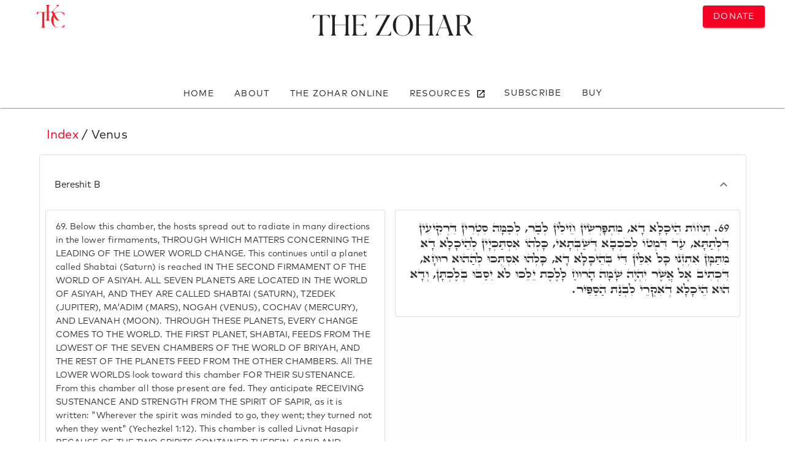

--- FILE ---
content_type: text/html; charset=utf-8
request_url: https://www.zohar.com/zindex/Venus
body_size: 11811
content:
<!doctype html><html data-n-head-ssr><head ><meta data-n-head="ssr" charset="utf-8"><meta data-n-head="ssr" name="viewport" content="width=device-width, initial-scale=1"><meta data-n-head="ssr" data-hid="description" name="description" content=""><meta data-n-head="ssr" data-hid="keywords" name="keywords" content="zohar, kabbalah, online zohar, kabbalah centre, full zohar, kabala, kabbala, kaballah,  kabballah, kabalah, kaballa, kabballa"><meta data-n-head="ssr" name="google-site-verification" content="VbUYLgrPCS28_Xu9NQNNw3TT5b7_Z6CZQ2niY6FwIz8"><meta data-n-head="ssr" name="google-site-verification" content="cIZMynnOXKTV4PdO__3beXfhkzE8spP6veoE0tILDG0"><meta data-n-head="ssr" name="robots" content="noindex, nofollow"><title>Zohar: Index - Venus</title><link data-n-head="ssr" rel="apple-touch-icon" sizes="180x180" href="/favicon/apple-touch-icon.png"><link data-n-head="ssr" rel="icon" type="image/png" sizes="32x32" href="/favicon/favicon-32x32.png"><link data-n-head="ssr" rel="icon" type="image/png" sizes="16x16" href="/favicon/favicon-16x16.png"><link data-n-head="ssr" rel="manifest" href="/favicon/site.webmanifest"><link data-n-head="ssr" rel="stylesheet" type="text/css" href="https://fonts.googleapis.com/css?family=Roboto:100,300,400,500,700,900&amp;display=swap"><link data-n-head="ssr" rel="stylesheet" type="text/css" href="https://cdn.jsdelivr.net/npm/@mdi/font@latest/css/materialdesignicons.min.css"><style data-n-head="vuetify" type="text/css" id="vuetify-theme-stylesheet" nonce="undefined">.v-application a { color: #f50023; }.v-application .primary { background-color: #f50023 !important; border-color: #f50023 !important;}.v-application .primary--text { color: #f50023 !important; caret-color: #f50023 !important;}.v-application .primary.darken-1 { background-color: #af0032 !important; border-color: #af0032 !important;}.v-application .primary--text.text--darken-1 { color: #af0032 !important; caret-color: #af0032 !important;}.v-application .secondary { background-color: #424242 !important; border-color: #424242 !important;}.v-application .secondary--text { color: #424242 !important; caret-color: #424242 !important;}.v-application .secondary.lighten-5 { background-color: #c1c1c1 !important; border-color: #c1c1c1 !important;}.v-application .secondary--text.text--lighten-5 { color: #c1c1c1 !important; caret-color: #c1c1c1 !important;}.v-application .secondary.lighten-4 { background-color: #a6a6a6 !important; border-color: #a6a6a6 !important;}.v-application .secondary--text.text--lighten-4 { color: #a6a6a6 !important; caret-color: #a6a6a6 !important;}.v-application .secondary.lighten-3 { background-color: #8b8b8b !important; border-color: #8b8b8b !important;}.v-application .secondary--text.text--lighten-3 { color: #8b8b8b !important; caret-color: #8b8b8b !important;}.v-application .secondary.lighten-2 { background-color: #727272 !important; border-color: #727272 !important;}.v-application .secondary--text.text--lighten-2 { color: #727272 !important; caret-color: #727272 !important;}.v-application .secondary.lighten-1 { background-color: #595959 !important; border-color: #595959 !important;}.v-application .secondary--text.text--lighten-1 { color: #595959 !important; caret-color: #595959 !important;}.v-application .secondary.darken-1 { background-color: #2c2c2c !important; border-color: #2c2c2c !important;}.v-application .secondary--text.text--darken-1 { color: #2c2c2c !important; caret-color: #2c2c2c !important;}.v-application .secondary.darken-2 { background-color: #171717 !important; border-color: #171717 !important;}.v-application .secondary--text.text--darken-2 { color: #171717 !important; caret-color: #171717 !important;}.v-application .secondary.darken-3 { background-color: #000000 !important; border-color: #000000 !important;}.v-application .secondary--text.text--darken-3 { color: #000000 !important; caret-color: #000000 !important;}.v-application .secondary.darken-4 { background-color: #000000 !important; border-color: #000000 !important;}.v-application .secondary--text.text--darken-4 { color: #000000 !important; caret-color: #000000 !important;}.v-application .accent { background-color: #82b1ff !important; border-color: #82b1ff !important;}.v-application .accent--text { color: #82b1ff !important; caret-color: #82b1ff !important;}.v-application .accent.lighten-5 { background-color: #ffffff !important; border-color: #ffffff !important;}.v-application .accent--text.text--lighten-5 { color: #ffffff !important; caret-color: #ffffff !important;}.v-application .accent.lighten-4 { background-color: #f8ffff !important; border-color: #f8ffff !important;}.v-application .accent--text.text--lighten-4 { color: #f8ffff !important; caret-color: #f8ffff !important;}.v-application .accent.lighten-3 { background-color: #daffff !important; border-color: #daffff !important;}.v-application .accent--text.text--lighten-3 { color: #daffff !important; caret-color: #daffff !important;}.v-application .accent.lighten-2 { background-color: #bce8ff !important; border-color: #bce8ff !important;}.v-application .accent--text.text--lighten-2 { color: #bce8ff !important; caret-color: #bce8ff !important;}.v-application .accent.lighten-1 { background-color: #9fccff !important; border-color: #9fccff !important;}.v-application .accent--text.text--lighten-1 { color: #9fccff !important; caret-color: #9fccff !important;}.v-application .accent.darken-1 { background-color: #6596e2 !important; border-color: #6596e2 !important;}.v-application .accent--text.text--darken-1 { color: #6596e2 !important; caret-color: #6596e2 !important;}.v-application .accent.darken-2 { background-color: #467dc6 !important; border-color: #467dc6 !important;}.v-application .accent--text.text--darken-2 { color: #467dc6 !important; caret-color: #467dc6 !important;}.v-application .accent.darken-3 { background-color: #2364aa !important; border-color: #2364aa !important;}.v-application .accent--text.text--darken-3 { color: #2364aa !important; caret-color: #2364aa !important;}.v-application .accent.darken-4 { background-color: #004c90 !important; border-color: #004c90 !important;}.v-application .accent--text.text--darken-4 { color: #004c90 !important; caret-color: #004c90 !important;}.v-application .error { background-color: #ff5252 !important; border-color: #ff5252 !important;}.v-application .error--text { color: #ff5252 !important; caret-color: #ff5252 !important;}.v-application .error.lighten-5 { background-color: #ffe4d5 !important; border-color: #ffe4d5 !important;}.v-application .error--text.text--lighten-5 { color: #ffe4d5 !important; caret-color: #ffe4d5 !important;}.v-application .error.lighten-4 { background-color: #ffc6b9 !important; border-color: #ffc6b9 !important;}.v-application .error--text.text--lighten-4 { color: #ffc6b9 !important; caret-color: #ffc6b9 !important;}.v-application .error.lighten-3 { background-color: #ffa99e !important; border-color: #ffa99e !important;}.v-application .error--text.text--lighten-3 { color: #ffa99e !important; caret-color: #ffa99e !important;}.v-application .error.lighten-2 { background-color: #ff8c84 !important; border-color: #ff8c84 !important;}.v-application .error--text.text--lighten-2 { color: #ff8c84 !important; caret-color: #ff8c84 !important;}.v-application .error.lighten-1 { background-color: #ff6f6a !important; border-color: #ff6f6a !important;}.v-application .error--text.text--lighten-1 { color: #ff6f6a !important; caret-color: #ff6f6a !important;}.v-application .error.darken-1 { background-color: #df323b !important; border-color: #df323b !important;}.v-application .error--text.text--darken-1 { color: #df323b !important; caret-color: #df323b !important;}.v-application .error.darken-2 { background-color: #bf0025 !important; border-color: #bf0025 !important;}.v-application .error--text.text--darken-2 { color: #bf0025 !important; caret-color: #bf0025 !important;}.v-application .error.darken-3 { background-color: #9f0010 !important; border-color: #9f0010 !important;}.v-application .error--text.text--darken-3 { color: #9f0010 !important; caret-color: #9f0010 !important;}.v-application .error.darken-4 { background-color: #800000 !important; border-color: #800000 !important;}.v-application .error--text.text--darken-4 { color: #800000 !important; caret-color: #800000 !important;}.v-application .info { background-color: #2196f3 !important; border-color: #2196f3 !important;}.v-application .info--text { color: #2196f3 !important; caret-color: #2196f3 !important;}.v-application .info.lighten-5 { background-color: #d4ffff !important; border-color: #d4ffff !important;}.v-application .info--text.text--lighten-5 { color: #d4ffff !important; caret-color: #d4ffff !important;}.v-application .info.lighten-4 { background-color: #b5ffff !important; border-color: #b5ffff !important;}.v-application .info--text.text--lighten-4 { color: #b5ffff !important; caret-color: #b5ffff !important;}.v-application .info.lighten-3 { background-color: #95e8ff !important; border-color: #95e8ff !important;}.v-application .info--text.text--lighten-3 { color: #95e8ff !important; caret-color: #95e8ff !important;}.v-application .info.lighten-2 { background-color: #75ccff !important; border-color: #75ccff !important;}.v-application .info--text.text--lighten-2 { color: #75ccff !important; caret-color: #75ccff !important;}.v-application .info.lighten-1 { background-color: #51b0ff !important; border-color: #51b0ff !important;}.v-application .info--text.text--lighten-1 { color: #51b0ff !important; caret-color: #51b0ff !important;}.v-application .info.darken-1 { background-color: #007cd6 !important; border-color: #007cd6 !important;}.v-application .info--text.text--darken-1 { color: #007cd6 !important; caret-color: #007cd6 !important;}.v-application .info.darken-2 { background-color: #0064ba !important; border-color: #0064ba !important;}.v-application .info--text.text--darken-2 { color: #0064ba !important; caret-color: #0064ba !important;}.v-application .info.darken-3 { background-color: #004d9f !important; border-color: #004d9f !important;}.v-application .info--text.text--darken-3 { color: #004d9f !important; caret-color: #004d9f !important;}.v-application .info.darken-4 { background-color: #003784 !important; border-color: #003784 !important;}.v-application .info--text.text--darken-4 { color: #003784 !important; caret-color: #003784 !important;}.v-application .success { background-color: #4caf50 !important; border-color: #4caf50 !important;}.v-application .success--text { color: #4caf50 !important; caret-color: #4caf50 !important;}.v-application .success.lighten-5 { background-color: #dcffd6 !important; border-color: #dcffd6 !important;}.v-application .success--text.text--lighten-5 { color: #dcffd6 !important; caret-color: #dcffd6 !important;}.v-application .success.lighten-4 { background-color: #beffba !important; border-color: #beffba !important;}.v-application .success--text.text--lighten-4 { color: #beffba !important; caret-color: #beffba !important;}.v-application .success.lighten-3 { background-color: #a2ff9e !important; border-color: #a2ff9e !important;}.v-application .success--text.text--lighten-3 { color: #a2ff9e !important; caret-color: #a2ff9e !important;}.v-application .success.lighten-2 { background-color: #85e783 !important; border-color: #85e783 !important;}.v-application .success--text.text--lighten-2 { color: #85e783 !important; caret-color: #85e783 !important;}.v-application .success.lighten-1 { background-color: #69cb69 !important; border-color: #69cb69 !important;}.v-application .success--text.text--lighten-1 { color: #69cb69 !important; caret-color: #69cb69 !important;}.v-application .success.darken-1 { background-color: #2d9437 !important; border-color: #2d9437 !important;}.v-application .success--text.text--darken-1 { color: #2d9437 !important; caret-color: #2d9437 !important;}.v-application .success.darken-2 { background-color: #00791e !important; border-color: #00791e !important;}.v-application .success--text.text--darken-2 { color: #00791e !important; caret-color: #00791e !important;}.v-application .success.darken-3 { background-color: #006000 !important; border-color: #006000 !important;}.v-application .success--text.text--darken-3 { color: #006000 !important; caret-color: #006000 !important;}.v-application .success.darken-4 { background-color: #004700 !important; border-color: #004700 !important;}.v-application .success--text.text--darken-4 { color: #004700 !important; caret-color: #004700 !important;}.v-application .warning { background-color: #fb8c00 !important; border-color: #fb8c00 !important;}.v-application .warning--text { color: #fb8c00 !important; caret-color: #fb8c00 !important;}.v-application .warning.lighten-5 { background-color: #ffff9e !important; border-color: #ffff9e !important;}.v-application .warning--text.text--lighten-5 { color: #ffff9e !important; caret-color: #ffff9e !important;}.v-application .warning.lighten-4 { background-color: #fffb82 !important; border-color: #fffb82 !important;}.v-application .warning--text.text--lighten-4 { color: #fffb82 !important; caret-color: #fffb82 !important;}.v-application .warning.lighten-3 { background-color: #ffdf67 !important; border-color: #ffdf67 !important;}.v-application .warning--text.text--lighten-3 { color: #ffdf67 !important; caret-color: #ffdf67 !important;}.v-application .warning.lighten-2 { background-color: #ffc24b !important; border-color: #ffc24b !important;}.v-application .warning--text.text--lighten-2 { color: #ffc24b !important; caret-color: #ffc24b !important;}.v-application .warning.lighten-1 { background-color: #ffa72d !important; border-color: #ffa72d !important;}.v-application .warning--text.text--lighten-1 { color: #ffa72d !important; caret-color: #ffa72d !important;}.v-application .warning.darken-1 { background-color: #db7200 !important; border-color: #db7200 !important;}.v-application .warning--text.text--darken-1 { color: #db7200 !important; caret-color: #db7200 !important;}.v-application .warning.darken-2 { background-color: #bb5900 !important; border-color: #bb5900 !important;}.v-application .warning--text.text--darken-2 { color: #bb5900 !important; caret-color: #bb5900 !important;}.v-application .warning.darken-3 { background-color: #9d4000 !important; border-color: #9d4000 !important;}.v-application .warning--text.text--darken-3 { color: #9d4000 !important; caret-color: #9d4000 !important;}.v-application .warning.darken-4 { background-color: #802700 !important; border-color: #802700 !important;}.v-application .warning--text.text--darken-4 { color: #802700 !important; caret-color: #802700 !important;}</style><script data-n-head="ssr" src="https://polyfill.io/v3/polyfill.min.js?features=IntersectionObserver"></script><link rel="preload" href="/_nuxt/c7ac126.js" as="script"><link rel="preload" href="/_nuxt/6104538.js" as="script"><link rel="preload" href="/_nuxt/css/8f0a85d.css" as="style"><link rel="preload" href="/_nuxt/d5e19a2.js" as="script"><link rel="preload" href="/_nuxt/css/395691a.css" as="style"><link rel="preload" href="/_nuxt/4e45f5b.js" as="script"><link rel="preload" href="/_nuxt/css/3616f1e.css" as="style"><link rel="preload" href="/_nuxt/3200086.js" as="script"><link rel="stylesheet" href="/_nuxt/css/8f0a85d.css"><link rel="stylesheet" href="/_nuxt/css/395691a.css"><link rel="stylesheet" href="/_nuxt/css/3616f1e.css"></head><body ><div data-server-rendered="true" id="__nuxt"><!----><div id="__layout"><div data-app="true" id="app" class="v-application v-application--is-ltr theme--light"><div class="v-application--wrap"><div class="zohar-main-menu"><!----><!----><!----></div> <main class="v-main" style="padding-top:0px;padding-right:0px;padding-bottom:0px;padding-left:0px;"><div class="v-main__wrap"><div class="container"><div data-fetch-key="0" class="tag"><div class="v-card v-card--flat v-sheet theme--light"><div class="v-card__title"><a href="/zindex" class="nuxt-link-active">
        Index
      </a> /
      Venus
    </div> <div class="v-card__text"><div class="v-item-group theme--light v-expansion-panels v-expansion-panels--flat v-expansion-panels--hover"><div class="row"><div class="px-0 mx-0 col col-12"><div class="px-0 mx-0 v-card v-sheet v-sheet--outlined theme--light"><div class="v-card__text px-0 mx-0"><div aria-expanded="true" class="v-expansion-panel px-0 mx-0 v-expansion-panel--active v-item--active"><button type="button" aria-expanded="true" class="v-expansion-panel-header v-expansion-panel-header--active">Bereshit B<div class="v-expansion-panel-header__icon"><i aria-hidden="true" class="v-icon notranslate mdi mdi-chevron-down theme--light"></i></div></button> <div class="v-expansion-panel-content px-1 mx-1"><div class="v-expansion-panel-content__wrap"><div class="zohar-verse"><div class="container"><!----> <!----> <div class="row"><div class="my-0 mx-0 px-0 px-md-2 mx-md-2 px-lg-0 mx-lg-0 col"><div class="v-card v-sheet v-sheet--outlined theme--light elevation-0" style="background-color:rgba(0,0,0,0.006);border-color:rgba(0,0,0,0.006);"><div class="row"><div class="spacer"></div></div> <!----> <div class="row justify-space-around"><div class="py-lg-1 pb-0 pt-2 my-1 order-3 col-lg-6 col-12"><div class="v-menu"><div tabindex="0" class="v-card v-card--link v-sheet v-sheet--outlined theme--light elevation-0"><div class="v-card__text"><p><span>69.</span> Below this chamber, the hosts spread out to radiate in many directions in the lower firmaments, THROUGH WHICH MATTERS CONCERNING THE LEADING OF THE LOWER WORLD CHANGE. This continues until a planet called Shabtai (Saturn) is reached IN THE SECOND FIRMAMENT OF THE WORLD OF ASIYAH. ALL SEVEN PLANETS ARE LOCATED IN THE WORLD OF ASIYAH, AND THEY ARE CALLED SHABTAI (SATURN), TZEDEK (JUPITER), MA'ADIM (MARS), NOGAH (VENUS), COCHAV (MERCURY), AND LEVANAH (MOON). THROUGH THESE PLANETS, EVERY CHANGE COMES TO THE WORLD. THE FIRST PLANET, SHABTAI, FEEDS FROM THE LOWEST OF THE SEVEN CHAMBERS OF THE WORLD OF BRIYAH, AND THE REST OF THE PLANETS FEED FROM THE OTHER CHAMBERS. All THE LOWER WORLDS look toward this chamber FOR THEIR SUSTENANCE. From this chamber all those present are fed. They anticipate RECEIVING SUSTENANCE AND STRENGTH FROM THE SPIRIT OF SAPIR, as it is written: &quot;Wherever the spirit was minded to go, they went; they turned not when they went&quot; (Yechezkel 1:12). This chamber is called Livnat Hasapir BECAUSE OF THE TWO SPIRITS CONTAINED THEREIN, SAPIR AND LEVANAH.
                      </p></div></div><!----></div></div> <div class="py-1 my-1 pl-lg-1 ml-lg-0 order-2 order-lg-last col-lg-6 col"><div class="v-menu"><div tabindex="0" class="v-card v-card--link v-sheet v-sheet--outlined theme--light elevation-0"><div class="v-card__text rtl zohar-hebrew-text"><p><span>69.</span> תְּחוֹת הֵיכָלָא דָא, מִתְפָּרְשִׂין חֵילִין לְבַר, לְכַמָּה סִטְרִין דִּרְקִיעִין דִּלְתַתָּא, עַד דִּמְטוֹ לְכֹכְבָא דְּשַׁבְּתָאי, כָּלְהוֹ אִסְתַּכְּיָין לְהֵיכָלָא דָא מִתַּמָּן אִתְזְנוּ כָּל אִלֵּין דִּי בְּהֵיכָלָא דָא, כָּלְהוּ אִסְתְּכוּ לְהַהוּא רוּחָא, דִּכְתִיב אֶל אֲשֶׁר יִהְיֶה שָׁמָּה הָרוּחַ לָלֶכֶת יֵלֵכוּ לֹא יִסַּבּוּ בְּלֶכְתָּן, וְדָא הוּא הֵיכָלָא דְאִקְרֵי לִבְנַת הַסַּפִּיר.
                      </p></div></div><!----></div></div></div></div></div></div></div></div><div class="zohar-verse"><div class="container"><!----> <!----> <div class="row"><div class="my-0 mx-0 px-0 px-md-2 mx-md-2 px-lg-0 mx-lg-0 col"><div class="v-card v-sheet v-sheet--outlined theme--light elevation-0" style="background-color:rgba(0,0,0,0.006);border-color:rgba(0,0,0,0.006);"><div class="row"><div class="spacer"></div></div> <!----> <div class="row justify-space-around"><div class="py-lg-1 pb-0 pt-2 my-1 order-3 col-lg-6 col-12"><div class="v-menu"><div tabindex="0" class="v-card v-card--link v-sheet v-sheet--outlined theme--light elevation-0"><div class="v-card__text"><p><span>84.</span> The third chamber contains the spirit called Nogah (brightness), the purest and cleanest of all THE LOWER SPIRITS. No color is distinguishable therein, neither white nor green nor black nor red. Thus, it is called Tohar (purity), being purer and cleaner than all those lower than it. But although it is purer than all the others, ITS EMANATION is not visible until the lower SPIRITS OF THE SECOND CHAMBER rotate WITH THE LIGHT, cling to it, and penetrate it. After the lower beings enter it, it shows its light and does not retain any of the colors OF THE LOWER SPIRITS THAT HAVE ENTERED IT.
                      </p></div></div><!----></div></div> <div class="py-1 my-1 pl-lg-1 ml-lg-0 order-2 order-lg-last col-lg-6 col"><div class="v-menu"><div tabindex="0" class="v-card v-card--link v-sheet v-sheet--outlined theme--light elevation-0"><div class="v-card__text rtl zohar-hebrew-text"><p><span>84.</span> הֵיכָלָא תְּלִיתָאָה: הֵיכָלָא דָא, אִיהוּ הֵיכָלָא, דְּהַהוּא רוּחָא דְּאִקְרֵי נֹגַהּ, רוּחָא דָא, אִיהוּ דַכְיָיא, בָּרֵיר מִכָּלְהוֹ, לֵית לֵיהּ גַּוָּון דְּאִתְחַזֵּי בֵּיהּ, לָאו חִוַּור, וְלָאו יָרוֹק, וְלָאו אוּכָם, וְלָא סוּמָק. וּבְגִין כָּךְ אִקְרֵי טוֹהַר, דַּכְיָיא, בְּרִירָא מִכָּל אִלֵּין תַּתָּאִין, וְאַף עַל גָּב דְּאִיהוּ דַּכְיָיא מִכֹּלָּא, לָא אִתְחַזֵּי, עַד דְּאִלֵּין תַּתָּאֵי מִתְגַּלְגְּלָן וַאֲחִידָן בֵּיהּ, וְעָאלִין בְּגַוֵּיהּ. כֵּיוָן דְּעָאלִין בְּגַוֵּיהּ, כְּדֵין אַחֲזֵי נְהוֹרֵיהּ, וְלָא גַּוָון חַד מִכָּלְהוֹ.
                      </p></div></div><!----></div></div></div></div></div></div></div></div><div class="zohar-verse"><div class="container"><!----> <!----> <div class="row"><div class="my-0 mx-0 px-0 px-md-2 mx-md-2 px-lg-0 mx-lg-0 col"><div class="v-card v-sheet v-sheet--outlined theme--light elevation-0" style="background-color:rgba(0,0,0,0.006);border-color:rgba(0,0,0,0.006);"><div class="row"><div class="spacer"></div></div> <!----> <div class="row justify-space-around"><div class="py-lg-1 pb-0 pt-2 my-1 order-3 col-lg-6 col-12"><div class="v-menu"><div tabindex="0" class="v-card v-card--link v-sheet v-sheet--outlined theme--light elevation-0"><div class="v-card__text"><p><span>124.</span> Later, when the two spirits that are one shine, tens of thousands of different hosts emerge from them. Some are called mandrakes, ACCORDING TO THE SECRET MEANING OF &quot;THE MANDRAKES GIVE A FRAGRANCE&quot; (IBID. 14); some are called vines, ACCORDING TO THE SECRET MEANING OF &quot;LET US SEE IF THE VINE HAS FLOWERED&quot; (IBID. 13); and others are called pomegranates, AS IS THE SECRET OF &quot;AND THE POMEGRANATES BUD FORTH.&quot; Until some of the hosts outside THE CHAMBER reach the planet Nogah (Venus). AND FROM THIS PLANET, THE LOWER PLANETS DRAW DOWN SUSTENANCE. AFTER THE INTERMIXING OF THOSE SPIRITS, they are bound by love and never separate. This is as it is written: &quot;If a man would give all the substance of his house for love, it would be utterly ridiculed&quot; (Shir Hashirim 8:7). Here, one bows one's head and spreads one's hands to cleave to his Master's love.
                      </p></div></div><!----></div></div> <div class="py-1 my-1 pl-lg-1 ml-lg-0 order-2 order-lg-last col-lg-6 col"><div class="v-menu"><div tabindex="0" class="v-card v-card--link v-sheet v-sheet--outlined theme--light elevation-0"><div class="v-card__text rtl zohar-hebrew-text"><p><span>124.</span> לְבָתַר כַּד נָהֲרִין, תְּרֵין רוּחִין דְּאִינוּן חַד, נָפְקֵי כַּמָּה חַיָּילִין, לְכַמָּה סִטְרִין, אַלְפִין וְרִבְוָון דְּלֵית לוֹן שִׁעוּרָא, מִנְהוֹן אִקְרוֹן דּוּדָאִים, מִנְהוֹן גְּפָנִים, מִנְהוֹן רִמּוֹנִים, עַד דִּמְטוֹ כַּמָּה חַיָילִין לְבַר, עַד הַהוּא כֹּכָבָא דְאִקְרֵי נֹגַהּ, וְכָלְהוֹ בַּחֲבִיבוּ דְּלָא מִתְפָּרְשִׁין לְעָלְמִין, בְּהָכָא כְּתִיב אִם יִתֵּן אִישׁ אֶת כָּל הוֹן בֵּיתוֹ בָּאַהֲבָה בּוֹז יָבוּזוּ לוֹ. הָכָא הִשְׁתַּחֲוָאָה וּפְרִישׂוּ דְיָדִין לְאִתְדַּבְּקָא בִּרְחִימוּ דְמָארֵיהּ.
                      </p></div></div><!----></div></div></div></div></div></div></div></div></div></div></div></div></div></div><div class="px-0 mx-0 col col-12"><div class="px-0 mx-0 v-card v-sheet v-sheet--outlined theme--light"><div class="v-card__text px-0 mx-0"><div aria-expanded="false" class="v-expansion-panel px-0 mx-0"><button type="button" class="v-expansion-panel-header">Ha'azinu<div class="v-expansion-panel-header__icon"><i aria-hidden="true" class="v-icon notranslate mdi mdi-chevron-down theme--light"></i></div></button> <!----></div></div></div></div><div class="px-0 mx-0 col col-12"><div class="px-0 mx-0 v-card v-sheet v-sheet--outlined theme--light"><div class="v-card__text px-0 mx-0"><div aria-expanded="false" class="v-expansion-panel px-0 mx-0"><button type="button" class="v-expansion-panel-header">Ki Tetze<div class="v-expansion-panel-header__icon"><i aria-hidden="true" class="v-icon notranslate mdi mdi-chevron-down theme--light"></i></div></button> <!----></div></div></div></div><div class="px-0 mx-0 col col-12"><div class="px-0 mx-0 v-card v-sheet v-sheet--outlined theme--light"><div class="v-card__text px-0 mx-0"><div aria-expanded="false" class="v-expansion-panel px-0 mx-0"><button type="button" class="v-expansion-panel-header">Pinchas<div class="v-expansion-panel-header__icon"><i aria-hidden="true" class="v-icon notranslate mdi mdi-chevron-down theme--light"></i></div></button> <!----></div></div></div></div></div></div></div></div></div></div></div></main> <footer class="v-footer v-sheet theme--light"><div class="container container--fluid"><div class="row align-center"><div class="pl-0 ml-0 pl-md-2 ml-md-2 order-11 order-sm-first col-md-2 col-3"><div class="v-image v-responsive theme--light" style="max-height:100px;max-width:100px;"><div class="v-image__image v-image__image--preload v-image__image--cover" style="background-image:;background-position:center center;"></div><div class="v-responsive__content"></div></div></div> <div id="footer-column--zohar" class="px-0 px-sm-12 col-sm-4 col-md-3 col-6 align-self-start"><div class="row"><div class="mb-0 pb-0 px-0 px-sm-2 ohr-text col">
              Zohar.com
            </div></div> <div class="row"><div class="my-0 py-0 px-0 px-sm-2 col"><a href="/" class="px-0 px-sm-2 v-btn v-btn--router v-btn--text theme--light v-size--default primary--text"><span class="v-btn__content">
                Home
              </span></a></div></div><div class="row"><div class="my-0 py-0 px-0 px-sm-2 col"><a href="/about" class="px-0 px-sm-2 v-btn v-btn--router v-btn--text theme--light v-size--default primary--text"><span class="v-btn__content">
                About
              </span></a></div></div><div class="row"><div class="my-0 py-0 px-0 px-sm-2 col"><a href="/zohar" class="px-0 px-sm-2 v-btn v-btn--router v-btn--text theme--light v-size--default primary--text"><span class="v-btn__content">
                The Zohar Online
              </span></a></div></div><div class="row"><!----></div></div> <div id="footer-column--resources" class="px-0 px-sm-2 col-sm-4 col-md-3 col-6"><div class="row"><div class="ohr-text mb-0 pb-0 px-0 px-sm-2 col">
              Resources
            </div></div> <div class="row"><div class="my-0 py-0 px-0 px-sm-2 col"><a href="https://onehouse.kabbalah.com/en/articles/scanning-chart/" target="_blank" class="px-0 px-sm-2 v-btn v-btn--text theme--light v-size--default primary--text"><span class="v-btn__content">
                Scanning Chart
                <i aria-hidden="true" class="v-icon notranslate v-icon--right mdi mdi-launch theme--light black--text" style="font-size:16px;"></i></span></a></div></div><div class="row"><div class="my-0 py-0 px-0 px-sm-2 col"><a href="https://onehouse.kabbalah.com/en/articles/aris-prayer-zohar-study/" target="_blank" class="px-0 px-sm-2 v-btn v-btn--text theme--light v-size--default primary--text"><span class="v-btn__content">
                Prayer of the Ari
                <i aria-hidden="true" class="v-icon notranslate v-icon--right mdi mdi-launch theme--light black--text" style="font-size:16px;"></i></span></a></div></div><div class="row"><div class="my-0 py-0 px-0 px-sm-2 col"><a href="https://giving.kabbalah.com/zohar-project" target="_blank" class="px-0 px-sm-2 v-btn v-btn--text theme--light v-size--default primary--text"><span class="v-btn__content">
                Zohar Project
                <i aria-hidden="true" class="v-icon notranslate v-icon--right mdi mdi-launch theme--light black--text" style="font-size:16px;"></i></span></a></div></div><div class="row"><div class="my-0 py-0 px-0 px-sm-2 col"><a href="https://onehouse.kabbalah.com/en/events/?region=&amp;location=&amp;category=zohar&amp;template=&amp;delivery_method=virtual&amp;type=course&amp;instructor=&amp;language=" target="_blank" class="px-0 px-sm-2 v-btn v-btn--text theme--light v-size--default primary--text"><span class="v-btn__content">
                Online Zohar Courses
                <i aria-hidden="true" class="v-icon notranslate v-icon--right mdi mdi-launch theme--light black--text" style="font-size:16px;"></i></span></a></div></div></div> <div class="order-last col-sm-12 col-9"><div class="row justify-end"><div class="spacer"></div> <div class="mr-0 pr-0 text-right col col-8">
              © 2020 Kabbalah Centre International, Inc.
            </div> <div class="col"><div class="v-image v-responsive theme--light" style="width:50px;"><div class="v-image__image v-image__image--preload v-image__image--cover" style="background-image:;background-position:center center;"></div><div class="v-responsive__content"></div></div></div></div></div></div></div></footer></div></div></div></div><script>window.__NUXT__=(function(a,b,c,d,e,f,g,h,i,j,k,l,m,n,o,p,q,r,s,t,u,v,w,x,y,z,A,B,C,D,E,F){return {layout:"default",data:[{}],fetch:{"0":{ZoharBooks:[{name:s,sequence:a,ZoharVerses:[{id:17499,sequence:69,aramaicText:"תְּחוֹת הֵיכָלָא דָא, מִתְפָּרְשִׂין חֵילִין לְבַר, לְכַמָּה סִטְרִין דִּרְקִיעִין דִּלְתַתָּא, עַד דִּמְטוֹ לְכֹכְבָא דְּשַׁבְּתָאי, כָּלְהוֹ אִסְתַּכְּיָין לְהֵיכָלָא דָא מִתַּמָּן אִתְזְנוּ כָּל אִלֵּין דִּי בְּהֵיכָלָא דָא, כָּלְהוּ אִסְתְּכוּ לְהַהוּא רוּחָא, דִּכְתִיב אֶל אֲשֶׁר יִהְיֶה שָׁמָּה הָרוּחַ לָלֶכֶת יֵלֵכוּ לֹא יִסַּבּוּ בְּלֶכְתָּן, וְדָא הוּא הֵיכָלָא דְאִקְרֵי לִבְנַת הַסַּפִּיר.",title:h,ZoharVersesTranslations:[{language:j,text:"Below this chamber, the hosts spread out to radiate in many directions in the lower firmaments, THROUGH WHICH MATTERS CONCERNING THE LEADING OF THE LOWER WORLD CHANGE. This continues until a planet called Shabtai (Saturn) is reached IN THE SECOND FIRMAMENT OF THE WORLD OF ASIYAH. ALL SEVEN PLANETS ARE LOCATED IN THE WORLD OF ASIYAH, AND THEY ARE CALLED SHABTAI (SATURN), TZEDEK (JUPITER), MA'ADIM (MARS), NOGAH (VENUS), COCHAV (MERCURY), AND LEVANAH (MOON). THROUGH THESE PLANETS, EVERY CHANGE COMES TO THE WORLD. THE FIRST PLANET, SHABTAI, FEEDS FROM THE LOWEST OF THE SEVEN CHAMBERS OF THE WORLD OF BRIYAH, AND THE REST OF THE PLANETS FEED FROM THE OTHER CHAMBERS. All THE LOWER WORLDS look toward this chamber FOR THEIR SUSTENANCE. From this chamber all those present are fed. They anticipate RECEIVING SUSTENANCE AND STRENGTH FROM THE SPIRIT OF SAPIR, as it is written: \"Wherever the spirit was minded to go, they went; they turned not when they went\" (Yechezkel 1:12). This chamber is called Livnat Hasapir BECAUSE OF THE TWO SPIRITS CONTAINED THEREIN, SAPIR AND LEVANAH."}]},{id:17514,sequence:84,aramaicText:"הֵיכָלָא תְּלִיתָאָה: הֵיכָלָא דָא, אִיהוּ הֵיכָלָא, דְּהַהוּא רוּחָא דְּאִקְרֵי נֹגַהּ, רוּחָא דָא, אִיהוּ דַכְיָיא, בָּרֵיר מִכָּלְהוֹ, לֵית לֵיהּ גַּוָּון דְּאִתְחַזֵּי בֵּיהּ, לָאו חִוַּור, וְלָאו יָרוֹק, וְלָאו אוּכָם, וְלָא סוּמָק. וּבְגִין כָּךְ אִקְרֵי טוֹהַר, דַּכְיָיא, בְּרִירָא מִכָּל אִלֵּין תַּתָּאִין, וְאַף עַל גָּב דְּאִיהוּ דַּכְיָיא מִכֹּלָּא, לָא אִתְחַזֵּי, עַד דְּאִלֵּין תַּתָּאֵי מִתְגַּלְגְּלָן וַאֲחִידָן בֵּיהּ, וְעָאלִין בְּגַוֵּיהּ. כֵּיוָן דְּעָאלִין בְּגַוֵּיהּ, כְּדֵין אַחֲזֵי נְהוֹרֵיהּ, וְלָא גַּוָון חַד מִכָּלְהוֹ.",title:h,ZoharVersesTranslations:[{language:j,text:"The third chamber contains the spirit called Nogah (brightness), the purest and cleanest of all THE LOWER SPIRITS. No color is distinguishable therein, neither white nor green nor black nor red. Thus, it is called Tohar (purity), being purer and cleaner than all those lower than it. But although it is purer than all the others, ITS EMANATION is not visible until the lower SPIRITS OF THE SECOND CHAMBER rotate WITH THE LIGHT, cling to it, and penetrate it. After the lower beings enter it, it shows its light and does not retain any of the colors OF THE LOWER SPIRITS THAT HAVE ENTERED IT."}]},{id:17566,sequence:124,aramaicText:"לְבָתַר כַּד נָהֲרִין, תְּרֵין רוּחִין דְּאִינוּן חַד, נָפְקֵי כַּמָּה חַיָּילִין, לְכַמָּה סִטְרִין, אַלְפִין וְרִבְוָון דְּלֵית לוֹן שִׁעוּרָא, מִנְהוֹן אִקְרוֹן דּוּדָאִים, מִנְהוֹן גְּפָנִים, מִנְהוֹן רִמּוֹנִים, עַד דִּמְטוֹ כַּמָּה חַיָילִין לְבַר, עַד הַהוּא כֹּכָבָא דְאִקְרֵי נֹגַהּ, וְכָלְהוֹ בַּחֲבִיבוּ דְּלָא מִתְפָּרְשִׁין לְעָלְמִין, בְּהָכָא כְּתִיב אִם יִתֵּן אִישׁ אֶת כָּל הוֹן בֵּיתוֹ בָּאַהֲבָה בּוֹז יָבוּזוּ לוֹ. הָכָא הִשְׁתַּחֲוָאָה וּפְרִישׂוּ דְיָדִין לְאִתְדַּבְּקָא בִּרְחִימוּ דְמָארֵיהּ.",title:h,ZoharVersesTranslations:[{language:j,text:"Later, when the two spirits that are one shine, tens of thousands of different hosts emerge from them. Some are called mandrakes, ACCORDING TO THE SECRET MEANING OF \"THE MANDRAKES GIVE A FRAGRANCE\" (IBID. 14); some are called vines, ACCORDING TO THE SECRET MEANING OF \"LET US SEE IF THE VINE HAS FLOWERED\" (IBID. 13); and others are called pomegranates, AS IS THE SECRET OF \"AND THE POMEGRANATES BUD FORTH.\" Until some of the hosts outside THE CHAMBER reach the planet Nogah (Venus). AND FROM THIS PLANET, THE LOWER PLANETS DRAW DOWN SUSTENANCE. AFTER THE INTERMIXING OF THOSE SPIRITS, they are bound by love and never separate. This is as it is written: \"If a man would give all the substance of his house for love, it would be utterly ridiculed\" (Shir Hashirim 8:7). Here, one bows one's head and spreads one's hands to cleave to his Master's love."}]}]},{name:t,sequence:e,ZoharVerses:[{id:30134,sequence:14,aramaicText:"כְּמָה דְּתָנֵינָן, אר\"ש, תָּנֵינָן בְּאִינּוּן בָּרַיְיתֵי, דִּלְגַבֵּי דְּכָל הָנֵי שַׁבְעִין כִּתְרִין דְּמַלְכָּא. לָקֳבְלֵיהוֹן שַׁוְויָין ז' רְקִיעִין, וְז' כֺּכָבַיָא דְּרַהֲטִין וְאַזְלִין, וְקָרֵי לוֹן שְׁמָהָן בִּשְׁמָהָן. ואע\"ג דְּשַׁוְויָין כֻּלְּהוּ כִּסְאֵי דִּרְקִיעִין, דְּשִׁבְעָה כֺּכָבַיָא, שַׁבְּתַאי, צֶדֶק, מַאֲדִים, חַמָּה, נוֹגַהּ, כּוֹכָב, לְבָנָה. וְשָׁוִין אִלֵּין לָקֳבֵיל אִלֵּין, בְּכִסּוּיָא דְּמִלִּין. לְגַבֵּי אִינּוּן דִּכְתִּיב, יַעַמְדוּ נָא וְיוֹשִׁיעוּךְ הוֹבְרֵי שָׁמַיִם הַחוֹזִים בַּכֺּכָבִים. כֻּלְּהוּ מִלִּין מִתְכַּסְּיָין, ואע\"ג דְּלָאו אוֹרְחֵי דְּאוֹרַיְיתָא. וַאֲנָן בָּתַר אוֹרְחִין דְּאוֹרַיְיתָא קָא אַזְלֵינָן, כְּמָה דִּכְתִּיב וַיִּקְרָא לָהֶן שֵׁמוֹת כַּשֵּׁמוֹת אֲשֶׁר קָרָא לָהֶן אָבִיו, כְּמָה דְּמַלִּיל קוּדְשָׁא בְּרִיךְ הוּא, אָזְלֵינָן, וּבַהֲדֵיהּ אָזְלֵינָן, כְּמָה דִּכְתִּיב וְהָלַכְתָּ בִּדְרָכָיו.",title:h,ZoharVersesTranslations:[{language:j,text:"As we learned, Rabbi Shimon said, We learned in all these B'raitot that all these seventy Sfirot of the King are compared to seven firmaments and seven planets that run to and fro, and they are called by PHYSICAL names. But though they conceal all the firmaments, THAT IS, THEY ARE CALLED BY NAMES THAT ALLUDE TO THEIR INNER, SECRET ASPECT, as for the seven planets, Shabtai (Saturn), Tzedek (Jupiter), Ma'adim (Mars), Chamah (Sun), Nogah (Venus), Cochav (Mercury), Levanah (Moon) they relate these SEVEN SUPERNAL SFIROT to those NAMES OF THE PLANETS, WISHING to conceal matters, NAMELY, regarding those OF WHOM it is written, \"Let now the astrologers, the stargazers, the monthly prognosticators, stand up, and save you\" (Yeshayah 47:13). They conceal matters UNDER THESE NAMES, even though they are not the ways of the Torah BUT ASTROLOGICAL LANGUAGE. But we follow the ways of the Torah, NAMELY, ALLUDE TO EVERYTHING AND CONCEAL IT WITH WORDS OF TORAH, as it is written, \"and he called their names after the names by which his father had called them\" (Beresheet 26:18), namely, we follow the words of the Holy One, blessed be He, NAMELY THE LANGUAGE OF THE TORAH, and walk with Him, as it is written, \"and walk in His ways\" (Devarim 28:9)."}]}]},{name:u,sequence:b,ZoharVerses:[{id:30048,sequence:v,aramaicText:"וּבַת מֶלֶךְ, אֲסִירָא בְּסִרְכוֹת, בְּבֵית הַסֺּהַר, בְּגָלוּתָא דִּילָהּ. וְאִיהִי קִינָּא דְּסָמָאֵל בֵּין כֺּכָבַיָּא. וְקוּדְשָׁא בְּרִיךְ הוּא אוֹמֵי, אִם תַּגְבִּיהַ כַּנֶּשֶׁר וְאִם בֵּין כֺּכָבִים שִׂים קִנֶּךָ מִשָׁם אוֹרִידְךָ נְאֻם יְיָ.' וּשְׁכִינְתָּא נֺגַהּ, וְנֺגַהּ לָאֵשׁ, וּמֵהָכָא קָרוּ לְבֵי כְּנִשְׁתָּא אֵשׁ נוֹגַהּ.",title:h,ZoharVersesTranslations:[{language:j,text:"The King's daughter, WHO IS MALCHUT, is bound by ropes. THAT IS, JUST AS THE ADHESIONS OF THE LUNG STOP THE AIR FROM THE LUNG, SO DO THE INIQUITIES OF YISRAEL STOP THE LIGHT FROM MALCHUT in prison in her exile. She is a nest to Samael among the stars, THAT IS, SAMAEL IS ATTACHED TO HER, and the Holy One, blessed be He, swears, \"Though you do soar aloft like the eagle, and though you do set your nest among the stars, from there I will bring you, says Hashem\" (Ovadyah 1:4). And the Shechinah is CALLED Venus (Heb. nogah), AS IT IS WRITTEN, \"the fire was bright (Heb. nogah)\" (Yechezkel 1:13). Hence the synagogue is called 'a bright fire' IN A FOREIGN TONGUE. "}]},{id:30049,sequence:w,aramaicText:"אֵשׁ מַאֲדִים לִישָׁנָא דְּאוֹדֶם, טוּר אוֹדֶם פִטְדָה. נוֹגַהּ אֶשָּׁא חִיוָּרָא. וְתַרְוַויְיהוּ פְּנֵי חַמָּה וּפְנֵי סִיהֲרָא, נֶצַח וְהוֹד, אִינּוּן דְּנָטְלוּ חִוָּורוּ מֵחֶסֶד, וְסוּמָקוּ מִגְּבוּרָה. אַהֲרֺן וְדָוִד מִתַּמָּן הֲווֹ, חַד נָטִיל רַחֲמֵי, וְחַד נָטִיל דִּינָא, דָּוִד מִסִּטְרָא דִּשְׂמָאלָא, וְהוּא אַדְמוֹנִי. אַהֲרֺן אִישׁ חֶסֶד, וְתַרְוַויְיהוּ נְבִיאֵי קְשׁוֹט מִתַּמָּן. פְּנֵי מֺשֶׁה הֲווֹ נְהִירִין בִּנְּבוּאָה דְּבִינָה, אִיהוּ חַמָּה עִלָּאָה מִתַּמָּן נְבוּאָה דִּילֵיהּ.",title:h,ZoharVersesTranslations:[{language:j,text:"The fire of Mars (Heb. ma'adim) IS RED SINCE MA'ADIM derives from redness (Heb. odem), ACCORDING TO THE SECRET OF, \"the first row shall be a ruby (Heb. odem), a chrysolite, and a beryl\" (Shemot 28:17). Venus is a white fire, and both are the face of the sun, the face of the moon. Netzach and Hod receive the whiteness from Chesed and the redness from Gvurah; Aaron and David came from there; one received Mercy and the other received Judgment. David came from the left side, AS IT IS WRITTEN, \"Now he was ruddy\" (I Shmuel 16:12). Aaron is a man of Chesed, and the two true prophets, NAMELY NETZACH AND HOD, are from them. The face of Moses used to shine with prophecy from Binah, which is the supernal sun, whence his prophecy came."}]}]},{name:x,sequence:m,ZoharVerses:[{id:32826,sequence:737,aramaicText:"בָּתַר כָּל דָּא כְּתִיב, לֹא יֵאָכֵל חָמֵץ שִׁבְעַת יָמִים תֺּאכַל עָלָיו מַצוֹת לֶחֶם עוֹנִי. וּכְתִיב כָּל מַחְמֶצֶת לֹא תֺאכֵלוּ. אָמְרוּ רַעְיָא מְהֵימָנָא, אֲמַאי מָנֵי דְּלָא לְמֵיכַל חָמֵץ שִׁבְעַת יוֹמִין, וּלְמֵיכַל בְּהוֹן מַצָּה. וַאֲמַאי לֹא יֵאָכֵל, וַאֲמַאי לֹא תֺּאכֵלוּ. אֶלָּא ז' כֺּכְבֵי לֶכֶת וְאִינּוּן: שצ\"ם חנכ\"ל. וְאִינּוּן מִסִּטְרָא דְּטוֹב וָרָע, נְהוֹרָא דִּלְגוֹ מַצָּה. קְלִיפָה דִּלְבַר חָמֵץ. וְאִינּוּן חָמֵץ דְּכַר מַחְמֶצֶת נוּקְבָּא.",title:h,ZoharVersesTranslations:[{language:j,text:"And after all this, it is written: \"no leavened bread (Heb. chametz) shall be eaten\" (Shemot 13:3), \"seven days you shall you eat unleavened bread (Heb. matzot) with it, the bread of affliction\" (Devarim 16:3). And it is written: \"You shall eat nothing leavened (Heb. machmetzet)\" (Shemot 12:20). The Faithful Shepherd said: Why did He command not to eat leavened bread for seven days, but to eat on them unleavened bread (Heb. matzah)? And why IN ONE CASE is it written: \"no...shall be eaten,\" while in THE OTHER CASE it is written: \"You shall eat nothing\"? AND HE ANSWERS, there are seven planets, namely Saturn (Heb. Shabtai), Jupiter (Heb. Tzedek), Mars (Heb. Ma'adim), Sun (Heb. Shemesh), Venus (Heb. Nogah), Mercury (Heb. Kochav), and Moon (Heb. Yareach). And they are from the side of good and evil, for the light that is within is matzah, while the Klipah that is on the outside is chametz. And the chametz is masculine, while machmetzet is feminine, AND THEY ARE MALE AND FEMALE OF THAT SAME KLIPAH THAT IS ON THE OUTSIDE. AND ABOUT THE MALE OF THE KLIPAH, WHICH IS NOT THAT GRAVE, IT IS SAID: \"NO...SHALL BE EATEN,\" BUT ABOUT THE FEMALE OF THE KLIPAH, WHICH IS A SERIOUS MATTER, IT IS SAID: \"YOU SHALL EAT NOTHING.\""}]},{id:32828,sequence:739,aramaicText:"וּמַאן דְּנָטִיר לָהּ לְגַבֵּי יָהּ, דִּגְנִיזִין בְּמ\"ץ מִן מַצָּה, וְאִינּוּן. י\"ם ה\"ץ. וּמָנֵי קוּדְשָׁא בְּרִיךְ הוּא לְבָרֵךְ לָהּ שֶׁבַע בְּרָכוֹת לֵיל פֶּסַח, דְּאִינּוּן שֶׁבַע הַנְּעָרוֹת דִּילָהּ, שצ\"ם חנכ\"ל. וּמָנֵי לְאַעְבְרָא מִנְּהוֹן חָמֵץ וּמַחְמֶצֶת, דְּאִינּוּן עֲנָנִים חֲשׁוּכִין דִּמְכַסְּיָין עַל נְהוֹרִין, דְּשִׁבְעָה כֺּכְבֵי לֶכֶת, דְּאִתְּמַר בְּהוֹן וַתָּבֺאנָה אֶל קִרְבֶּנָּה וְלֹא נוֹדַע כִּי בָאוּ אֶל קִרְבֶּנָּה וּמַרְאֵיהֶן רַע, חָשׁוּךְ כַּאֲשֶׁר בַּתְּחִלָּה. דְּכָל כַּךְ חֲשׁוֹכָא דַּעֲנָנִין דִּלְהוֹן, דְּלָא יַכְלִין נְהוֹרִין לְאַנְהָרָא לְהוֹן, וּבְגִין דָּא וְלֹא נוֹדַע כִּי בָאוּ אֶל קִרְבֶּנָה. (ע\"כ רעיא מהימנא)",title:h,ZoharVersesTranslations:[{language:j,text:"And he who guards it for Yud-Hei, that are hidden in the Mem Tzadi of matzah, FOR, ACCORDING TO THE ATBASH CIPHER, WHERE THE FINAL LETTER, TAV, IS SUBSTITUTED FOR THE FIRST LETTER, ALEPH, AND THE PENULTIMATE LETTER, SHIN, FOR THE SECOND LETTER, BET, Yud is Mem, Hei is Tzadi, AS THE MEM OF MATZAH IS REPLACED BY YUD, AND THE TZADI OF MATZAH IS REPLACED BY HEI, THIS THEREFORE BEING THE SECRET OF YUD-HEI, HIDDEN IN MEM TZADI OF MATZAH. And the Holy One, blessed be He, commanded that MALCHUT be blessed with seven blessings on the Eve of Pesach, namely, her seven maidens, WHICH ARE CALLED 'Saturn' (Heb. Shabtai), 'Jupiter' (Heb. Tzedek), 'Mars' (Heb. Ma'adim), 'Sun' (Heb. Shemesh), 'Venus' (Heb. Nogah), 'Mercury' (Heb. Kochav), and 'Moon' (Heb. Yareach). And He commanded that THE KLIPOT, WHICH ARE chametz (lit. 'leavened bread') and machmetzet (lit. 'anything leavened') be removed from them, for they are dark clouds that cover the lights of the seven planets, about which it was said: \"and when they had eaten them up, it could not be known that they had eaten them; but they were still ill-favored,\" namely, darkness, \"as at the beginning.\" (Beresheet 41:21). For the darkness of their clouds is so STRONG that the lights THAT ARE IN THE SEVEN PLANETS are unable to illuminate to them, and for this reason: \"it could not be known that they had eaten them.\" End of Ra'aya Meheimna (the Faithful Shepherd)."}]}]}],expanded:[q]}},error:h,state:{books:{verseCounts:[{torah:y,book:y,verseCount:z,bookSequence:l,sequence:l},{torah:f,book:"Bereshit A",verseCount:482,bookSequence:l,sequence:a},{torah:f,book:s,verseCount:448,bookSequence:a,sequence:a},{torah:f,book:"Noach",verseCount:388,bookSequence:c,sequence:a},{torah:f,book:"Lech Lecha",verseCount:476,bookSequence:b,sequence:a},{torah:f,book:"Vayera",verseCount:513,bookSequence:d,sequence:a},{torah:f,book:"Chayei Sarah",verseCount:270,bookSequence:e,sequence:a},{torah:f,book:"Toldot",verseCount:208,bookSequence:o,sequence:a},{torah:f,book:"Vayetze",verseCount:A,bookSequence:m,sequence:a},{torah:f,book:"Vayishlach",verseCount:278,bookSequence:r,sequence:a},{torah:f,book:"Vayeshev",verseCount:285,bookSequence:p,sequence:a},{torah:f,book:"Miketz",verseCount:269,bookSequence:B,sequence:a},{torah:f,book:"Vayigash",verseCount:135,bookSequence:12,sequence:a},{torah:f,book:"Vayechi",verseCount:860,bookSequence:13,sequence:a},{torah:g,book:g,verseCount:A,bookSequence:l,sequence:c},{torah:g,book:"Vaera",verseCount:206,bookSequence:a,sequence:c},{torah:g,book:"Bo",verseCount:246,bookSequence:c,sequence:c},{torah:g,book:"Beshalach",verseCount:486,bookSequence:b,sequence:c},{torah:g,book:"Yitro",verseCount:575,bookSequence:d,sequence:c},{torah:g,book:"Mishpatim",verseCount:581,bookSequence:e,sequence:c},{torah:g,book:"Trumah",verseCount:925,bookSequence:o,sequence:c},{torah:g,book:"Tetzaveh",verseCount:C,bookSequence:m,sequence:c},{torah:g,book:"Ki Tisa",verseCount:w,bookSequence:r,sequence:c},{torah:g,book:"Vayak'hel",verseCount:495,bookSequence:p,sequence:c},{torah:g,book:"Pekudei",verseCount:959,bookSequence:B,sequence:c},{torah:i,book:i,verseCount:449,bookSequence:l,sequence:b},{torah:i,book:"Tzav",verseCount:193,bookSequence:a,sequence:b},{torah:i,book:"Shmini",verseCount:v,bookSequence:c,sequence:b},{torah:i,book:"Tazria",verseCount:187,bookSequence:b,sequence:b},{torah:i,book:"Metzora",verseCount:63,bookSequence:d,sequence:b},{torah:i,book:"Acharei Mot",verseCount:413,bookSequence:e,sequence:b},{torah:i,book:"Kedoshim",verseCount:134,bookSequence:o,sequence:b},{torah:i,book:"Emor",verseCount:340,bookSequence:m,sequence:b},{torah:i,book:"Behar",verseCount:85,bookSequence:r,sequence:b},{torah:i,book:"Bechukotai",verseCount:61,bookSequence:p,sequence:b},{torah:k,book:k,verseCount:77,bookSequence:l,sequence:d},{torah:k,book:"Naso",verseCount:199,bookSequence:a,sequence:d},{torah:k,book:"Beha'alot'cha",verseCount:150,bookSequence:c,sequence:d},{torah:k,book:"Shlach Lecha",verseCount:348,bookSequence:b,sequence:d},{torah:k,book:"Korach",verseCount:60,bookSequence:d,sequence:d},{torah:k,book:"Chukat",verseCount:90,bookSequence:e,sequence:d},{torah:k,book:"Balak",verseCount:507,bookSequence:o,sequence:d},{torah:k,book:x,verseCount:895,bookSequence:m,sequence:d},{torah:k,book:"Matot",verseCount:e,bookSequence:r,sequence:d},{torah:n,book:"Vaetchanan",verseCount:198,bookSequence:l,sequence:e},{torah:n,book:"Ekev",verseCount:75,bookSequence:a,sequence:e},{torah:n,book:"Shoftim",verseCount:24,bookSequence:c,sequence:e},{torah:n,book:u,verseCount:C,bookSequence:b,sequence:e},{torah:n,book:"Vayelech",verseCount:49,bookSequence:d,sequence:e},{torah:n,book:t,verseCount:z,bookSequence:e,sequence:e},{torah:D,book:D,verseCount:365,bookSequence:l,sequence:o},{torah:E,book:E,verseCount:73,bookSequence:l,sequence:m}]},verses:{shownTranslations:[j],availableTranslations:[j],paginationLimits:[{text:"10",value:p},{text:"25",value:25},{text:"50",value:50},{text:"All",value:h}],versesView:{numberOfVersesRequested:q,versesPerPage:p,offset:q,pageLimit:q}}},serverRendered:true,routePath:"\u002Fzindex\u002FVenus",config:{baseURL:F,axios:{browserBaseURL:F},_app:{basePath:"\u002F",assetsPath:"\u002F_nuxt\u002F",cdnURL:h}}}}(2,4,3,5,6,"Bereshit","Shemot",null,"Vayikra","English","Bemidbar",1,8,"Dvarim",7,10,0,9,"Bereshit B","Ha'azinu","Ki Tetze",119,120,"Pinchas","Prologue",260,396,11,146,"Idra Raba","Safra Det'zniuta","https:\u002F\u002Fwww.zohar.com"));</script><script src="/_nuxt/c7ac126.js" defer></script><script src="/_nuxt/3200086.js" defer></script><script src="/_nuxt/6104538.js" defer></script><script src="/_nuxt/d5e19a2.js" defer></script><script src="/_nuxt/4e45f5b.js" defer></script></body></html>

--- FILE ---
content_type: application/javascript; charset=UTF-8
request_url: https://www.zohar.com/_nuxt/3200086.js
body_size: 4516
content:
(window.webpackJsonp=window.webpackJsonp||[]).push([[10],{497:function(e,t,n){"use strict";var r=n(235),o=n(82),c=n(500),l=n(489),h=n(496),d=n(471),v=n(230),f=n(231),m=n(149),x=n(474),y=n(488),O=n(490),j=(n(36),n(27),n(8),n(37),n(63),n(18),n(3),n(49),{props:{zoharVerse:{required:!0,type:Object},bookName:{required:!0,type:String},chapterNumber:{required:!1,default:0,type:Number}},data:function(){return{fab:!1,copyMenu:!1}},computed:{verseUrl:function(){return"/zohar/".concat(this.bookName,"/verses/").concat(this.zoharVerse.sequence)},translations:function(){return this.$store.getters["verses/shownTranslations"]},activeTranslations:function(){var e=this;return this.zoharVerse.ZoharVersesTranslations.filter((function(t){return e.translations.map((function(e){return e.toLowerCase()})).includes(t.language.toLowerCase())})).map((function(e){return e.language}))}},mounted:function(){var e=this;this.$root.$on("translationSelectionChanged",(function(t){e.$store.commit("verses/shownTranslations",t)}))},methods:{getTranslation:function(e){var t=this.zoharVerse.ZoharVersesTranslations.filter((function(t){return t.language.toLowerCase()===e.toLowerCase()}))[0];return t&&t.text?t.text:""},copy:function(e){this.$copyText(e)}}}),_=n(47),component=Object(_.a)(j,(function(){var e=this,t=e._self._c;return t("div",{staticClass:"zohar-verse"},[t(h.a,[e.zoharVerse.title?t(y.a,[t(l.a,{staticClass:"my-0 py-0"},[t(o.d,{staticClass:"my-0 py-0 text-center"},[t(O.a),e._v("\n          "+e._s(e.zoharVerse.title)+"\n          "),t(O.a)],1)],1)],1):e._e(),e._v(" "),e.zoharVerse.title?t(y.a,[t(O.a),e._v(" "),t(l.a,{staticClass:"mt-0 pt-0",attrs:{cols:"6"}},[t(d.a)],1),e._v(" "),t(O.a)],1):e._e(),e._v(" "),t(y.a,[t(l.a,{staticClass:"my-0 mx-0 px-0 px-md-2 mx-md-2 px-lg-0 mx-lg-0"},[t(r.a,{attrs:{outlined:"",elevation:"0",color:"rgba(0,0,0,0.006)"}},[t(y.a,[t(O.a)],1),e._v(" "),e.zoharVerse.Tags?t(y.a,[t(l.a,{staticClass:"text-right"},e._l(e.zoharVerse.Tags,(function(n){return t(c.a,{key:e.zoharVerse.sequence+"_"+n.id,staticClass:"mx-1 primary-button",attrs:{outlined:"",pill:"","x-small":"",color:"primary",nuxt:"",to:"/zindex/"+n.name}},[e._v("\n                "+e._s(n.name)+"\n              ")])})),1)],1):e._e(),e._v(" "),t(y.a,{attrs:{justify:"space-around"}},[e._l(e.activeTranslations,(function(n){return t(l.a,{key:n,staticClass:"py-lg-1 pb-0 pt-2 my-1 order-3",attrs:{cols:"12",lg:"6"}},[t(x.a,{attrs:{absolute:"","offset-y":""},scopedSlots:e._u([{key:"activator",fn:function(c){var l=c.on;return[t(r.a,e._g({attrs:{elevation:"0",outlined:""}},l),[t(o.c,e._l(e.getTranslation(n).split("\n"),(function(text,n){return t("p",{key:n},[0===n?t("span",[e._v(e._s(e.zoharVerse.sequence)+".")]):e._e(),e._v(" "+e._s(text)+"\n                      ")])})),0)],1)]}}],null,!0)},[e._v(" "),t(f.a,{attrs:{dense:""}},[t(m.a,{attrs:{dense:""},on:{click:function(t){e.copy(e.bookName+": Verse "+e.zoharVerse.sequence+"\n"+e.getTranslation(n))}}},[e._v("\n                    Copy (Translation ONLY)\n                    "),t(v.a,{attrs:{right:""}},[e._v("\n                      mdi-content-copy\n                    ")])],1),e._v(" "),t(m.a,{attrs:{dense:""},on:{click:function(t){e.copy(e.bookName+": Verse "+e.zoharVerse.sequence+"\n"+e.zoharVerse.aramaicText+"\n"+e.getTranslation(n))}}},[e._v("\n                    Copy (Include Aramaic)\n                    "),t(v.a,{attrs:{right:""}},[e._v("\n                      mdi-content-copy\n                    ")])],1)],1)],1)],1)})),e._v(" "),t(l.a,{staticClass:"py-1 my-1 pl-lg-1 ml-lg-0 order-2 order-lg-last",attrs:{lg:e.activeTranslations.length>0?"6":"12"}},[t(x.a,{attrs:{absolute:"","offset-y":""},scopedSlots:e._u([{key:"activator",fn:function(n){var c=n.on;return[t(r.a,e._g({attrs:{elevation:"0",outlined:""}},c),[t(o.c,{staticClass:"rtl zohar-hebrew-text"},e._l(e.zoharVerse.aramaicText.split("\n"),(function(text,n){return t("p",{key:n},[0===n?t("span",[e._v(e._s(e.zoharVerse.sequence)+".")]):e._e(),e._v(" "+e._s(text)+"\n                      ")])})),0)],1)]}}])},[e._v(" "),t(f.a,{attrs:{dense:""}},[t(m.a,{attrs:{dense:""},on:{click:function(t){return e.copy(e.bookName+": Verse "+e.zoharVerse.sequence+"\n"+e.zoharVerse.aramaicText)}}},[e._v("\n                    Copy (Aramaic ONLY)\n                    "),t(v.a,{attrs:{right:""}},[e._v("\n                      mdi-content-copy\n                    ")])],1)],1)],1)],1)],2)],1)],1)],1)],1)],1)}),[],!1,null,null,null);t.a=component.exports},498:function(e,t,n){e.exports={}},500:function(e,t,n){"use strict";n(10),n(13),n(14),n(11),n(9);var r=n(23),o=n(1),c=(n(8),n(3),n(498),n(6)),l=n(132),h=n(72),d=n(24),v=n(157),f=n(17),m=n(68),x=n(79),y=n(158),O=n(7);function j(e,t){var n=Object.keys(e);if(Object.getOwnPropertySymbols){var r=Object.getOwnPropertySymbols(e);t&&(r=r.filter((function(t){return Object.getOwnPropertyDescriptor(e,t).enumerable}))),n.push.apply(n,r)}return n}function _(e){for(var t=1;t<arguments.length;t++){var n=null!=arguments[t]?arguments[t]:{};t%2?j(Object(n),!0).forEach((function(t){Object(o.a)(e,t,n[t])})):Object.getOwnPropertyDescriptors?Object.defineProperties(e,Object.getOwnPropertyDescriptors(n)):j(Object(n)).forEach((function(t){Object.defineProperty(e,t,Object.getOwnPropertyDescriptor(n,t))}))}return e}t.a=Object(c.a)(d.a,y.a,x.a,f.a,Object(v.a)("chipGroup"),Object(m.b)("inputValue")).extend({name:"v-chip",props:{active:{type:Boolean,default:!0},activeClass:{type:String,default:function(){return this.chipGroup?this.chipGroup.activeClass:""}},close:Boolean,closeIcon:{type:String,default:"$delete"},closeLabel:{type:String,default:"$vuetify.close"},disabled:Boolean,draggable:Boolean,filter:Boolean,filterIcon:{type:String,default:"$complete"},label:Boolean,link:Boolean,outlined:Boolean,pill:Boolean,tag:{type:String,default:"span"},textColor:String,value:null},data:function(){return{proxyClass:"v-chip--active"}},computed:{classes:function(){return _(_(_(_({"v-chip":!0},x.a.options.computed.classes.call(this)),{},{"v-chip--clickable":this.isClickable,"v-chip--disabled":this.disabled,"v-chip--draggable":this.draggable,"v-chip--label":this.label,"v-chip--link":this.isLink,"v-chip--no-color":!this.color,"v-chip--outlined":this.outlined,"v-chip--pill":this.pill,"v-chip--removable":this.hasClose},this.themeClasses),this.sizeableClasses),this.groupClasses)},hasClose:function(){return Boolean(this.close)},isClickable:function(){return Boolean(x.a.options.computed.isClickable.call(this)||this.chipGroup)}},created:function(){var e=this;[["outline","outlined"],["selected","input-value"],["value","active"],["@input","@active.sync"]].forEach((function(t){var n=Object(r.a)(t,2),o=n[0],c=n[1];e.$attrs.hasOwnProperty(o)&&Object(O.a)(o,c,e)}))},methods:{click:function(e){this.$emit("click",e),this.chipGroup&&this.toggle()},genFilter:function(){var e=[];return this.isActive&&e.push(this.$createElement(h.a,{staticClass:"v-chip__filter",props:{left:!0}},this.filterIcon)),this.$createElement(l.b,e)},genClose:function(){var e=this;return this.$createElement(h.a,{staticClass:"v-chip__close",props:{right:!0,size:18},attrs:{"aria-label":this.$vuetify.lang.t(this.closeLabel)},on:{click:function(t){t.stopPropagation(),t.preventDefault(),e.$emit("click:close"),e.$emit("update:active",!1)}}},this.closeIcon)},genContent:function(){return this.$createElement("span",{staticClass:"v-chip__content"},[this.filter&&this.genFilter(),this.$slots.default,this.hasClose&&this.genClose()])}},render:function(e){var t=[this.genContent()],n=this.generateRouteLink(),r=n.tag,data=n.data;data.attrs=_(_({},data.attrs),{},{draggable:this.draggable?"true":void 0,tabindex:this.chipGroup&&!this.disabled?0:data.attrs.tabindex}),data.directives.push({name:"show",value:this.active}),data=this.setBackgroundColor(this.color,data);var o=this.textColor||this.outlined&&this.color;return e(r,this.setTextColor(o,data),t)}})},507:function(e,t,n){e.exports={}},525:function(e,t,n){e.exports={}},526:function(e,t,n){"use strict";n(507)},541:function(e,t,n){"use strict";n.r(t);var r=n(235),o=n(82),c=n(489),l=(n(10),n(8),n(13),n(14),n(11),n(3),n(9),n(1)),h=n(157),d=n(97),v=n(0),f=n(6);function m(e,t){var n=Object.keys(e);if(Object.getOwnPropertySymbols){var r=Object.getOwnPropertySymbols(e);t&&(r=r.filter((function(t){return Object.getOwnPropertyDescriptor(e,t).enumerable}))),n.push.apply(n,r)}return n}var x=Object(f.a)(Object(h.a)("expansionPanels","v-expansion-panel","v-expansion-panels"),Object(d.b)("expansionPanel",!0)).extend({name:"v-expansion-panel",props:{disabled:Boolean,readonly:Boolean},data:function(){return{content:null,header:null,nextIsActive:!1}},computed:{classes:function(){return function(e){for(var t=1;t<arguments.length;t++){var n=null!=arguments[t]?arguments[t]:{};t%2?m(Object(n),!0).forEach((function(t){Object(l.a)(e,t,n[t])})):Object.getOwnPropertyDescriptors?Object.defineProperties(e,Object.getOwnPropertyDescriptors(n)):m(Object(n)).forEach((function(t){Object.defineProperty(e,t,Object.getOwnPropertyDescriptor(n,t))}))}return e}({"v-expansion-panel--active":this.isActive,"v-expansion-panel--next-active":this.nextIsActive,"v-expansion-panel--disabled":this.isDisabled},this.groupClasses)},isDisabled:function(){return this.expansionPanels.disabled||this.disabled},isReadonly:function(){return this.expansionPanels.readonly||this.readonly}},methods:{registerContent:function(e){this.content=e},unregisterContent:function(){this.content=null},registerHeader:function(e){this.header=e,e.$on("click",this.onClick)},unregisterHeader:function(){this.header=null},onClick:function(e){e.detail&&this.header.$el.blur(),this.$emit("click",e),this.isReadonly||this.isDisabled||this.toggle()},toggle:function(){var e=this;this.$nextTick((function(){return e.$emit("change")}))}},render:function(e){return e("div",{staticClass:"v-expansion-panel",class:this.classes,attrs:{"aria-expanded":String(this.isActive)}},Object(v.q)(this))}}),y=n(132),O=n(181),j=n(24),_=Object(f.a)(O.a,j.a,Object(d.a)("expansionPanel","v-expansion-panel-content","v-expansion-panel")).extend().extend({name:"v-expansion-panel-content",data:function(){return{isActive:!1}},computed:{parentIsActive:function(){return this.expansionPanel.isActive}},watch:{parentIsActive:{immediate:!0,handler:function(e,t){var n=this;e&&(this.isBooted=!0),null==t?this.isActive=e:this.$nextTick((function(){return n.isActive=e}))}}},created:function(){this.expansionPanel.registerContent(this)},beforeDestroy:function(){this.expansionPanel.unregisterContent()},render:function(e){var t=this;return e(y.a,this.showLazyContent((function(){return[e("div",t.setBackgroundColor(t.color,{staticClass:"v-expansion-panel-content",directives:[{name:"show",value:t.isActive}]}),[e("div",{class:"v-expansion-panel-content__wrap"},Object(v.q)(t,"default",{open:t.isActive}))])]})))}}),C=n(72),k=n(80);function w(e,t){var n=Object.keys(e);if(Object.getOwnPropertySymbols){var r=Object.getOwnPropertySymbols(e);t&&(r=r.filter((function(t){return Object.getOwnPropertyDescriptor(e,t).enumerable}))),n.push.apply(n,r)}return n}function P(e){for(var t=1;t<arguments.length;t++){var n=null!=arguments[t]?arguments[t]:{};t%2?w(Object(n),!0).forEach((function(t){Object(l.a)(e,t,n[t])})):Object.getOwnPropertyDescriptors?Object.defineProperties(e,Object.getOwnPropertyDescriptors(n)):w(Object(n)).forEach((function(t){Object.defineProperty(e,t,Object.getOwnPropertyDescriptor(n,t))}))}return e}var $=Object(f.a)(j.a,Object(d.a)("expansionPanel","v-expansion-panel-header","v-expansion-panel")).extend().extend({name:"v-expansion-panel-header",directives:{ripple:k.a},props:{disableIconRotate:Boolean,expandIcon:{type:String,default:"$expand"},hideActions:Boolean,ripple:{type:[Boolean,Object],default:!1}},data:function(){return{hasMousedown:!1}},computed:{classes:function(){return{"v-expansion-panel-header--active":this.isActive,"v-expansion-panel-header--mousedown":this.hasMousedown}},isActive:function(){return this.expansionPanel.isActive},isDisabled:function(){return this.expansionPanel.isDisabled},isReadonly:function(){return this.expansionPanel.isReadonly}},created:function(){this.expansionPanel.registerHeader(this)},beforeDestroy:function(){this.expansionPanel.unregisterHeader()},methods:{onClick:function(e){this.$emit("click",e)},genIcon:function(){var e=Object(v.q)(this,"actions",{open:this.isActive})||[this.$createElement(C.a,this.expandIcon)];return this.$createElement(y.d,[this.$createElement("div",{staticClass:"v-expansion-panel-header__icon",class:{"v-expansion-panel-header__icon--disable-rotate":this.disableIconRotate},directives:[{name:"show",value:!this.isDisabled}]},e)])}},render:function(e){var t=this;return e("button",this.setBackgroundColor(this.color,{staticClass:"v-expansion-panel-header",class:this.classes,attrs:{tabindex:this.isDisabled?-1:null,type:"button","aria-expanded":this.isActive},directives:[{name:"ripple",value:this.ripple}],on:P(P({},this.$listeners),{},{click:this.onClick,mousedown:function(){return t.hasMousedown=!0},mouseup:function(){return t.hasMousedown=!1}})}),[Object(v.q)(this,"default",{open:this.isActive},!0),this.hideActions||this.genIcon()])}}),B=(n(159),n(160),n(525),n(161)),z=n(7);function V(e,t){var n=Object.keys(e);if(Object.getOwnPropertySymbols){var r=Object.getOwnPropertySymbols(e);t&&(r=r.filter((function(t){return Object.getOwnPropertyDescriptor(e,t).enumerable}))),n.push.apply(n,r)}return n}function A(e){for(var t=1;t<arguments.length;t++){var n=null!=arguments[t]?arguments[t]:{};t%2?V(Object(n),!0).forEach((function(t){Object(l.a)(e,t,n[t])})):Object.getOwnPropertyDescriptors?Object.defineProperties(e,Object.getOwnPropertyDescriptors(n)):V(Object(n)).forEach((function(t){Object.defineProperty(e,t,Object.getOwnPropertyDescriptor(n,t))}))}return e}var D=B.a.extend({name:"v-expansion-panels",provide:function(){return{expansionPanels:this}},props:{accordion:Boolean,disabled:Boolean,flat:Boolean,hover:Boolean,focusable:Boolean,inset:Boolean,popout:Boolean,readonly:Boolean,tile:Boolean},computed:{classes:function(){return A(A({},B.a.options.computed.classes.call(this)),{},{"v-expansion-panels":!0,"v-expansion-panels--accordion":this.accordion,"v-expansion-panels--flat":this.flat,"v-expansion-panels--hover":this.hover,"v-expansion-panels--focusable":this.focusable,"v-expansion-panels--inset":this.inset,"v-expansion-panels--popout":this.popout,"v-expansion-panels--tile":this.tile})}},created:function(){this.$attrs.hasOwnProperty("expand")&&Object(z.a)("expand","multiple",this),Array.isArray(this.value)&&this.value.length>0&&"boolean"==typeof this.value[0]&&Object(z.a)(':value="[true, false, true]"',':value="[0, 2]"',this)},methods:{updateItem:function(e,t){var n=this.getValue(e,t),r=this.getValue(e,t+1);e.isActive=this.toggleMethod(n),e.nextIsActive=this.toggleMethod(r)}}}),S=n(236),T=n(488),I=(n(36),n(34)),E=(n(109),{components:{ZoharVerse:n(497).a},fetch:function(){var e=this;return Object(I.a)(regeneratorRuntime.mark((function t(){return regeneratorRuntime.wrap((function(t){for(;;)switch(t.prev=t.next){case 0:return t.next=2,e.$axios.$get("/api/zoharVerses/tag/"+e.$route.params.tag);case 2:e.ZoharBooks=t.sent;case 3:case"end":return t.stop()}}),t)})))()},data:function(){return{ZoharBooks:[],expanded:[0]}},computed:{expandAll:function(){for(var e=this.ZoharBooks.length,t=[],i=0;i<e;i++)t.push(i);return t}},head:function(){return{title:"Zohar: Index - "+this.$route.params.tag,meta:[{name:"robots",content:"noindex, nofollow"}]}}}),L=(n(526),n(47)),component=Object(L.a)(E,(function(){var e=this,t=e._self._c;return t("div",{staticClass:"tag"},[t(r.a,{attrs:{flat:""}},[t(o.d,[t("nuxt-link",{attrs:{to:"/zindex"}},[e._v("\n        Index\n      ")]),e._v(" /\n      "+e._s(e.$route.params.tag)+"\n    ")],1),e._v(" "),t(o.c,[e.$fetchState.pending?t(T.a,{staticClass:"fill-height",attrs:{"align-content":"center",justify:"center"}},[t(c.a,{staticClass:"subtitle-1 text-center",attrs:{cols:"12"}},[e._v("\n          Loading...\n        ")]),e._v(" "),t(c.a,{attrs:{cols:"6"}},[t(S.a,{attrs:{color:"primary",indeterminate:"",rounded:"",height:"6"}})],1)],1):t(D,{attrs:{hover:"",multiple:"",flat:""},model:{value:e.expanded,callback:function(t){e.expanded=t},expression:"expanded"}},[t(T.a,e._l(e.ZoharBooks,(function(n){return t(c.a,{key:n.name,staticClass:"px-0 mx-0",attrs:{cols:"12"}},[t(r.a,{staticClass:"px-0 mx-0",attrs:{outlined:""}},[t(o.c,{staticClass:"px-0 mx-0"},[t(x,{staticClass:"px-0 mx-0"},[t($,[e._v(e._s(n.name))]),e._v(" "),t(_,{staticClass:"px-1 mx-1"},e._l(n.ZoharVerses,(function(e){return t("zohar-verse",{key:n.name+e.id,attrs:{"zohar-verse":e,"book-name":n.name}})})),1)],1)],1)],1)],1)})),1)],1)],1)],1)],1)}),[],!1,null,null,null);t.default=component.exports}}]);